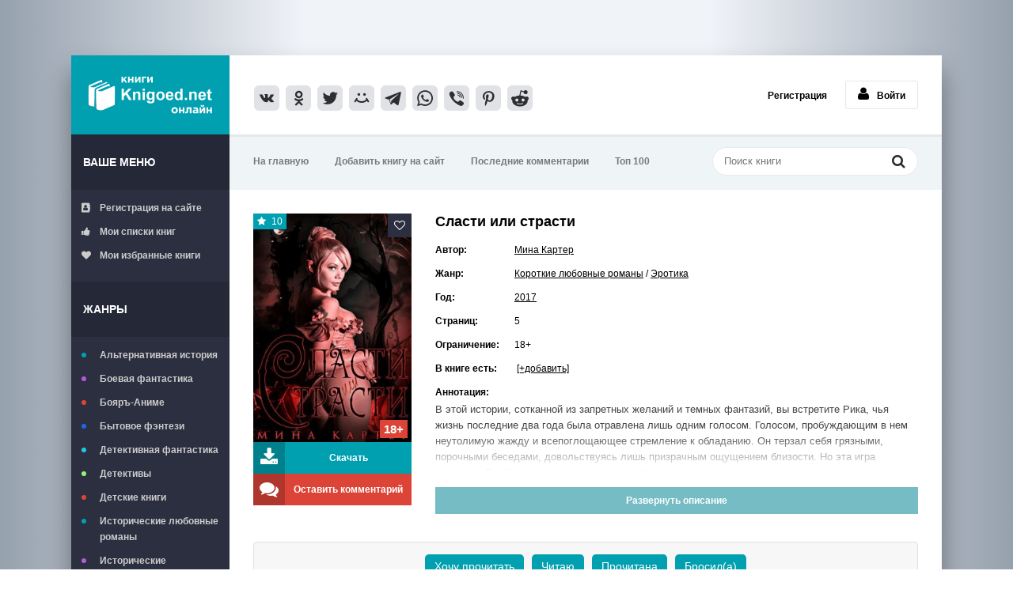

--- FILE ---
content_type: text/html; charset=utf-8
request_url: https://knigoed.net/42865-slasti-ili-strasti.html
body_size: 9137
content:
<!DOCTYPE html>
<html lang="ru">
<head>
	<meta charset="utf-8">
<title>Сласти или страсти - Мина Картер скачать книгу в fb2, epub, pdf, txt, читать онлайн</title>
<meta name="description" content="Рик так долго ждал встречи с той, чей голос заставлял его изнывать от жажды и потребности обладать ее телом. Целых два года он мучил себя грязными и порочными телефонными разговорами">
<meta name="keywords" content="">
<meta property="og:site_name" content="Читать книги онлайн бесплатно – полные версии в fb2 без регистрации knigoed.net">
<meta property="og:type" content="article">
<meta property="og:title" content="Сласти или страсти">
<meta property="og:url" content="https://knigoed.net/42865-slasti-ili-strasti.html">
<meta property="og:image" content="https://knigoed.net/uploads/posts/2024-05/thumbs/1716625179_slasti_ili_strasti_-_mina_kartier.jpg">
<link rel="search" type="application/opensearchdescription+xml" href="https://knigoed.net/engine/opensearch.php" title="Читать книги онлайн бесплатно – полные версии в fb2 без регистрации knigoed.net">
<link rel="canonical" href="https://knigoed.net/42865-slasti-ili-strasti.html">
	 <meta name="viewport" content="width=device-width, initial-scale=1.0" />
	  <link rel="shortcut icon" href="/favicon.ico" type="image/x-icon" />
	  <link href="/templates/knigoed/style/styles.css?v=39" type="text/css" rel="stylesheet" />
	  <link href="/templates/knigoed/style/styles-new.css?v=1" type="text/css" rel="stylesheet" />
	  <link href="/templates/knigoed/style/engine.css" type="text/css" rel="stylesheet" />
	  <!--[if lt IE 9]><script src="//html5shiv.googlecode.com/svn/trunk/html5.js"></script><![endif]-->
	  <script async src="https://yandex.ru/ads/system/header-bidding.js"></script>
<script>window.yaContextCb = window.yaContextCb || [] </script>
<script async src="https://yandex.ru/ads/system/context.js"></script>
</head>

<body>
<script type="text/javascript">
  (
    () => {
      const script = document.createElement("script");
      script.src = "https://cdn1.moe.video/p/cr.js";
      script.onload = () => {
        addContentRoll({
          width: '100%',
          placement: 10359,
          promo: true,
          advertCount: 0,
          slot: 'sticky',
          sound: 'onclick',
          reloadAfterClose: 10,
          deviceMode: 'all',
          style: { fly: { zindex: 100} },
          fly: {
              mode: 'stick',
              animation: 'fly',
              width: 445,
              closeSecOffset: 15,
              position: 'bottom-right',
              indent:{
                  left: 0,
                  right: 0,
                  top: 0,
                  bottom: 0,
              },
              positionMobile: 'bottom',
          },
        });
      };
      document.body.append(script);
    }
  )()
</script>
<div class="wrap">

	<div class="block center">

		<header class="header clearfix">
			<a href="/" class="logotype" title="На главную">Книгоед - электронная библиотека</a>
			<!--noindex--><div class="yx-share">
			<script async src="https://usocial.pro/usocial/usocial.js?uid=71cd948523f32865&v=6.1.5" data-script="usocial" charset="utf-8"></script>
<div class="uSocial-Share" data-pid="f5f6365fb2cba467866a8dd34b547987" data-type="share" data-options="round-rect,style3,default,absolute,horizontal,size32,eachCounter0,counter0,nomobile,mobile_position_right" data-social="vk,ok,twi,mail,telegram,wa,vi,pinterest,reddit"></div>
</div><!--/noindex-->
			<!--noindex-->


		<ul class="h-login">
			<li><a href="/?do=register">Регистрация</a></li>
			<li><a href="#" class="l-show icon-l"><span class="fa fa-user"></span>Войти</a></li>
		</ul>
		<div class="l-over"></div>
			<div class="l-box">
			<div class="sect-title">Авторизация:</div>
			<br/>
				<form method="post">
					<input type="text" name="login_name" id="login_name" placeholder="Логин"/>
					<input type="password" name="login_password" id="login_password" placeholder="Пароль" />
					<div class="l-btm clearfix">
						
							
							
							
						
						<b><a href="/?do=register">Регистрация</a></b>&nbsp;&nbsp;&nbsp;
						<a href="/index.php?do=lostpassword">Забыли пароль?</a>
						<button onclick="submit();" type="submit" title="Вход">Войти</button>
					</div>
					<input name="login" type="hidden" id="login" value="submit" />
				</form>
			</div>

<!--/noindex-->
		</header>

		<!-- END HEADER -->

		<div class="cols fx-row">

			<aside class="side">

				<div class="side-box to-mob">
					<div class="side-bt">Ваше меню</div>
					<ul class="side-bc side-folders">
					<li><a href="https://knigoed.net/?do=register"><span class="fa fa-address-book"></span>Регистрация на сайте</a></li>
					<li><a href="/mylists/"><span class="fa fa-thumbs-up"></span>Мои списки книг</a></li>
					<li><a href="/favorites/"><span class="fa fa-heart"></span>Мои избранные книги</a></li>
					</ul>


				</div>

				<nav class="side-box to-mob">
					<div class="side-bt">Жанры</div>
					<ul class="side-bc side-nav">
						<li class="default"><a href="/alternative-history/">Альтернативная история</a></li>
						<li class="violet"><a href="/battle-fantasy/">Боевая фантастика</a></li>
						<li class="red"><a href="/boyar-anime/">Бояръ-Аниме</a></li>
						<li class="blue"><a href="/bytovoe-fentezi/">Бытовое фэнтези</a></li>
						<li class="blue1"><a href="/detective-fiction/">Детективная фантастика</a></li>
						<li class="green"><a href="/detectives-and-thrillers/">Детективы</a></li>
                        <li class="red"><a href="/childrens-books/">Детские книги</a></li>
						<li class="default"><a href="/historical-romance-books/">Исторические любовные романы</a></li>
						<li class="violet"><a href="/historical-adventures/">Исторические приключения</a></li>
						<li class="blue"><a href="/short-love-stories/">Короткие любовные романы</a></li>
						<li class="blue1"><a href="/space-fiction-books/">Космическая фантастика</a></li>
						<li class="green"><a href="/litrpg/">ЛитРПГ</a></li>
						<li class="red"><a href="/love-fiction/">Любовная фантастика</a></li>
						<li class="default"><a href="/science-fiction/">Научная фантастика</a></li>
						<li class="violet"><a href="/popadancy/">Попаданцы</a></li>
						<li class="blue"><a href="/modern-romance-books/">Современные любовные романы</a></li>
						<li class="blue1"><a href="/prose/">Проза</a></li>
						<li class="green"><a href="/horror-and-mysticism/">Ужасы и мистика</a></li>
						<li class="red"><a href="/fantasy/">Фэнтези</a></li>
						<li class="default"><a href="/erotica/">Эротика</a></li>
						<li class="violet"><a href="/humorous-fiction/">Юмористическая фантастика</a></li>
                        <li class="blue"><a href="/avtobiografiya/">Автобиография</a></li>
                        <li class="green"><a href="/psihologiya/">Психология</a></li>
                        <li class="red"><a href="/ezoterika/">Эзотерика</a></li>
                        <li class="default"><a href="/trillery/">Триллеры</a></li>
                        <li class="violet"><a href="/authors/">Авторы</a></li>


					</ul>
				</nav>



			</aside>

			<!-- END SIDE -->

			<div class="cont">

				<div class="topline fx-row fx-middle">
					<ul class="tl-menu clearfix to-mob">
						<li><a href="/">На главную</a></li>
						<li><a href="/index.php?do=feedback">Добавить книгу на сайт</a></li>
						<li><a href="/index.php?do=lastcomments">Последние комментарии</a></li>
						<li><a href="/top-100-knig-na-sayte.html">Топ 100</a></li>

					</ul>
					<div class="btn-menu"><span class="fa fa-bars"></span></div>
					<div class="search-box">
						<form id="quicksearch" method="post">
							<input type="hidden" name="do" value="search" />
							<input type="hidden" name="subaction" value="search" />
							<div class="search-field">
								<input id="story" name="story" placeholder="Поиск книги" type="text" />
								<button type="submit" title="Найти"><span class="fa fa-search"></span></button>
							</div>
						</form>
					</div>
				</div>
				<!-- Yandex.RTB R-A-14884172-2 -->
<div id="yandex_rtb_R-A-14884172-2"></div>
<script>
window.yaContextCb.push(() => {
    Ya.Context.AdvManager.render({
        "blockId": "R-A-14884172-2",
        "renderTo": "yandex_rtb_R-A-14884172-2"
    })
})
</script>
				<!-- END TOPLINE -->

				<main class="main">
					
				    

                    
					
					

					
                    <div class="clearfix">
                        
                        <div id='dle-content'><article class="full ignore-select">
	
		<div class="fcols clearfix">
			<div class="fleft">
				<div class="fposter img-wide">
					<img src="/uploads/posts/2024-05/thumbs/1716625179_slasti_ili_strasti_-_mina_kartier.jpg" alt="Сласти или страсти" />
					<div class="th-rate" id="th-rate"></div>
					<noindex><div class="th-qual">18+</div></noindex>
					<div class="ffav">
					<div class="k-fav need-reg" title="Добавить в закладки"><span class="fa fa-heart-o"></span></div>
					
					</div>
				</div>
				<div class="fbtns clearfix icon-l">
					<div class="to-view"><span class="fa fa-download"></span>Скачать </div>
					<div class="to-comments"><span class="fa fa-comments"></span> Оставить комментарий</div>
				</div>
			</div>
			
			<div class="fright">
				<div class="fheader" id="fheader">
				
					<h1>Сласти или страсти</h1>
			
				</div>
				<div class="readmore">
				<ul class="finfo" id="finfo">
					<li class="vis"><span>Автор:</span> <a href="https://knigoed.net/xfsearch/author/mina-karter/">Мина Картер</a> </li>
					<li class="vis"><span>Жанр:</span> <a href="https://knigoed.net/short-love-stories/">Короткие любовные романы</a> / <a href="https://knigoed.net/erotica/">Эротика</a> </li>
					<li class="vis"><span>Год:</span> <a href="https://knigoed.net/xfsearch/year/2017/">2017</a> </li>
					<li><span>Страниц:</span> 5</li>
					
					<noindex><li><span>Ограничение:</span> 18+ </li></noindex>
					<noindex><li><span>В книге есть:</span>  &nbsp;<a href="javascript:AddComplaint('42865', 'news')">[+добавить]</a></li></noindex>
					<li><span>Аннотация:</span></li>
				</ul>

                                      
				
				<div class="fdesc full-text clearfix" id="fdesc">
				В этой истории, сотканной из запретных желаний и темных фантазий, вы встретите Рика, чья жизнь последние два года была отравлена лишь одним голосом. Голосом, пробуждающим в нем неутолимую жажду и всепоглощающее стремление к обладанию. Он терзал себя грязными, порочными беседами, довольствуясь лишь призрачным ощущением близости. Но эта игра окончена. Рик больше не намерен ждать.

Наступает Хэллоуин, ночь, когда границы стираются, а маски падают. На роскошной вечеринке, среди причудливых костюмов и пьянящего веселья, Рик намерен воплотить свою давнюю мечту в реальность. Он жаждет ощутить в своих руках мягкость и податливость тела, которое так долго будоражило его воображение. Он не позволит ей ускользнуть, не позволит ей принадлежать кому-либо еще. Она станет его, и только его.

Но в этой ночи, полной соблазнов и опасностей, их ждет не только физическое влечение. В вихре страстей и интриг им предстоит сделать выбор: отдадутся ли они мимолетным сладостям, или же погрузятся в пучину всепоглощающей страсти, способной изменить их жизни навсегда? 

Этот роман – дерзкое и откровенное исследование темных сторон человеческой природы, где желания правят бал, а границы дозволенного размыты. Приготовьтесь к ночи, полной искушений, где каждый шаг может стать последним, а каждое прикосновение – роковым.

				</div>


				</div>
			</div>
			
		</div>
		
		<!-- END FCOLS -->

		<div class="ftabs tabs-box">
                   
                    </div>

		
		
		<div class="ftabs tabs-box">
		<div align="center"><ul class="mylists-switch" data-id="42865"></ul>
		<!--noindex-->
            
<div id="instreamroll"></div>
<script type="text/javascript">
  (
    () => {
      const script = document.createElement("script");
      script.src = "https://cdn1.moe.video/p/ir.js";
      script.onload = () => {
        addInstreamRoll({
	element: '#instreamroll',
	tagInstream: 137,
	width: '100%',
	placement: 12095,
	promo: true,
	slot: 'page',
	sound: 'onclick',
	deviceMode: 'all',
	background: 'none',
	fly:{
		mode: 'off',
            },
        });
      };
      document.body.append(script);
    }
  )()
</script>

 <br/>
<div style="height: 250px;display: flex;justify-content:center">

<div id="bannertop"></div>
<script type="text/javascript">
  (
    () => {
      const script = document.createElement("script");
      script.src = "https://cdn1.moe.video/p/b.js";
      script.onload = () => {
        addBanner({
	element: '#bannertop',
	placement: 10359,
	width: '300px',
	height: '250px',
	advertCount: 10,
        });
      };
      document.body.append(script);
    }
  )()
</script>


<div id="bannertop2"></div>
<script type="text/javascript">
  (
    () => {
      const script = document.createElement("script");
      script.src = "https://cdn1.moe.video/p/b.js";
      script.onload = () => {
        addBanner({
	element: '#bannertop2',
	placement: 10359,
	width: '300px',
	height: '250px',
	advertCount: 10,
        });
      };
      document.body.append(script);
    }
  )()
</script>

</div>
<br/>

            <!--/noindex-->
		</div>
		
			<div class="tabs-sel"><span class="current">Скачать или читать онлайн</span>
			
			</div>
			
			<div align="center" class="fplayer book-box tabs-b">
			<br/>
			
			
			<div class="frate icon-l" id="frate-42865">
			
				<div class="rate-plus" id="pluss-42865" onclick="doRateLD('plus', '42865');"><div><span class="fa fa-thumbs-up"></span>Понравилась</div> </div>
				<div class="rate-minus" id="minuss-42865" onclick="doRateLD('minus', '42865');"><div><span class="fa fa-thumbs-down"></span>Не понравилась</div> </div>
			
				<div class="rate-data"><span id="ratig-layer-42865" class="ignore-select"><span class="ratingtypeplusminus ignore-select ratingplus" >+4</span></span><span id="vote-num-id-42865">4</span></div>
			</div>
			<br/>
			
			
			
			
			
			<center></center>
			
			<a href="https://knigoed.net/books/Slasti_ili_strasti_-_Mina_Kartier.fb2.zip" rel="nofollow" onclick="yaCounter51764489.reachGoal('fb2d'); return true;"><img src="/templates/knigoed/images/fb2.png" alt="Скачать книгу в Fb2 формате" ></a>&nbsp;&nbsp;
			<a href="https://knigoed.net/books/Slasti_ili_strasti_-_Mina_Kartier.epub.zip" rel="nofollow" onclick="yaCounter51764489.reachGoal('epubd'); return true;"><img src="/templates/knigoed/images/epub.png" alt="Скачать книгу в ePub формате"></a>&nbsp;&nbsp;
			<a href="https://knigoed.net/books/Slasti_ili_strasti_-_Mina_Kartier.pdf.zip" rel="nofollow" onclick="yaCounter51764489.reachGoal('txtd'); return true;"><img src="/templates/knigoed/images/pdf.png" alt="Скачать книгу в PDF формате"></a>&nbsp;&nbsp;
			<a href="https://knigoed.net/books/Slasti_ili_strasti_-_Mina_Kartier.txt.zip" rel="nofollow" onclick="yaCounter51764489.reachGoal('pdfd'); return true;"><img src="/templates/knigoed/images/txt.png" alt="Скачать книгу в txt формате"></a>
			
			
			
			
			
			<p class="reader_btn_wrapper"><button class="reader_btn" onclick="location.href='/reader/42865/'">Читать онлайн</button></p>
			
			<br/><br/>
			
			<script src="https://yastatic.net/share2/share.js" async></script>
<div class="ya-share2" data-shape="normal" data-services="vkontakte,odnoklassniki,telegram,twitter,viber,whatsapp,pinterest"></div>
			</div>
			
			
			
		</div>
		
		 <div class="sub-text fx-row fx-middle">
			
			
			
		</div>   		
		<div id="yak1" class="yak1">
		<div class="sect-title">Отзывы и комментарии:</div>
			<div class="sect-comms fx-row">
		
			<div class="full-comms" id="full-comms">
				
<div id="dle-ajax-comments"></div>

				<!--dlenavigationcomments-->
			</div>
			<div class="add-comms no-comms">
				<form  method="post" name="dle-comments-form" id="dle-comments-form" ><!--noindex-->
<div class="add-comm-form clearfix" id="add-comm-form">
		
		
		<div class="ac-inputs fx-row">
			<input type="text" maxlength="35" name="name" id="name" placeholder="Ваше имя" />
			<!-- <input type="text" maxlength="35" name="mail" id="mail" placeholder="Ваш e-mail (необязательно)" /> -->
		</div>
		
			
		<div class="ac-textarea"><script>
	var text_upload = "Загрузка файлов и изображений на сервер";
</script>
<div class="wseditor"><textarea id="comments" name="comments" rows="10" cols="50" class="ajaxwysiwygeditor"></textarea></div></div>
			

			<div class="ac-protect">
				
				
				
			</div>


	<div class="ac-submit clearfix">
		<div class="ac-av img-box" id="ac-av"></div>
		<button name="submit" type="submit">Отправить</button>
	</div>
	<br/>
</div>
<!--/noindex-->
		<input type="hidden" name="subaction" value="addcomment">
		<input type="hidden" name="post_id" id="post_id" value="42865"><input type="hidden" name="user_hash" value="c03de96e58113ca65d12b3b7c2d518c1797cde4a"></form>
			</div>
		</div></div>
		
		<div class="sect-header fx-row fx-middle">
			<div class="sect-title">Вам могут понравиться и эти книги:</div>
		</div>
		<div class="floats clearfix">
			<div class="thumb">
	<div class="th-in">
		<a class="th-img img-resp-v with-mask" href="https://knigoed.net/41497-popadanie-neuklyuzhey-v-akademiyu-magii.html">
			<img data-src="/uploads/posts/2024-03/1710330621_popadaniie_nieukliuzhiei_v_akadiemiiu_maghii_-_asia_amurr.jpg" alt="Попадание неуклюжей в академию магии" />
			<div class="th-mask fx-col fx-center fx-middle">
				<span class="fa fa-align-center"></span>
			</div>
			
		</a>
		<div class="th-desc">
			<a class="th-title nowrap" href="https://knigoed.net/41497-popadanie-neuklyuzhey-v-akademiyu-magii.html">Попадание неуклюжей в академию магии</a>
			
		</div>
		<div class="th-inf"><span class="fa fa-info"></span></div>
	</div>
</div><div class="thumb">
	<div class="th-in">
		<a class="th-img img-resp-v with-mask" href="https://knigoed.net/35457-kusat-led.html">
			<img data-src="/uploads/posts/2023-04/1680871209_kusat_lied_-_l__a__kotton.jpg" alt="Кусать лед" />
			<div class="th-mask fx-col fx-center fx-middle">
				<span class="fa fa-align-center"></span>
			</div>
			
		</a>
		<div class="th-desc">
			<a class="th-title nowrap" href="https://knigoed.net/35457-kusat-led.html">Кусать лед</a>
			
		</div>
		<div class="th-inf"><span class="fa fa-info"></span></div>
	</div>
</div><div class="thumb">
	<div class="th-in">
		<a class="th-img img-resp-v with-mask" href="https://knigoed.net/20482-podonok-v-moey-posteli-kniga-2.html">
			<img data-src="/uploads/posts/2021-02/thumbs/1613227863_podonok_v_moiei_postieli__knigha_2_-_rei_linn_bleis.jpg" alt="Подонок в моей постели. Книга 2" />
			<div class="th-mask fx-col fx-center fx-middle">
				<span class="fa fa-align-center"></span>
			</div>
			
		</a>
		<div class="th-desc">
			<a class="th-title nowrap" href="https://knigoed.net/20482-podonok-v-moey-posteli-kniga-2.html">Подонок в моей постели. Книга 2</a>
			
		</div>
		<div class="th-inf"><span class="fa fa-info"></span></div>
	</div>
</div><div class="thumb">
	<div class="th-in">
		<a class="th-img img-resp-v with-mask" href="https://knigoed.net/19224-zalozhnica-temnogo-maga.html">
			<img data-src="/uploads/posts/2020-12/thumbs/1607788026_zalozhnitsa_tiomnogho_magha_-_galina_gorienko.jpg" alt="Заложница тёмного мага" />
			<div class="th-mask fx-col fx-center fx-middle">
				<span class="fa fa-align-center"></span>
			</div>
			
		</a>
		<div class="th-desc">
			<a class="th-title nowrap" href="https://knigoed.net/19224-zalozhnica-temnogo-maga.html">Заложница тёмного мага</a>
			
		</div>
		<div class="th-inf"><span class="fa fa-info"></span></div>
	</div>
</div><div class="thumb">
	<div class="th-in">
		<a class="th-img img-resp-v with-mask" href="https://knigoed.net/18417-72-chasa.html">
			<img data-src="/uploads/posts/2020-11/thumbs/1604251232_72_chasa_-_biella_dzhuel.jpg" alt="72 часа" />
			<div class="th-mask fx-col fx-center fx-middle">
				<span class="fa fa-align-center"></span>
			</div>
			
		</a>
		<div class="th-desc">
			<a class="th-title nowrap" href="https://knigoed.net/18417-72-chasa.html">72 часа</a>
			
		</div>
		<div class="th-inf"><span class="fa fa-info"></span></div>
	</div>
</div><div class="thumb">
	<div class="th-in">
		<a class="th-img img-resp-v with-mask" href="https://knigoed.net/5622-nashih-40-dney.html">
			<img data-src="/uploads/posts/2019-04/thumbs/1556260239_nashikh_40_dniei_-_aghnies_viernar.jpg" alt="Наших 40 дней" />
			<div class="th-mask fx-col fx-center fx-middle">
				<span class="fa fa-align-center"></span>
			</div>
			
		</a>
		<div class="th-desc">
			<a class="th-title nowrap" href="https://knigoed.net/5622-nashih-40-dney.html">Наших 40 дней</a>
			
		</div>
		<div class="th-inf"><span class="fa fa-info"></span></div>
	</div>
</div>
		</div>
		
</article></div>
                    </div>
				</main>
				<!-- END MAIN -->
				<!-- Yandex.RTB R-A-14884172-4 -->
<div id="yandex_rtb_R-A-14884172-4"></div>
<script>
window.yaContextCb.push(() => {
    Ya.Context.AdvManager.render({
        "blockId": "R-A-14884172-4",
        "renderTo": "yandex_rtb_R-A-14884172-4"
    })
})
</script>
			</div>
			<!-- END CONT -->
		</div>
		<!-- END COLS -->
		


		<!--noindex--><footer class="footer clearfix">
		<div class="ft-text">
				<div class="ft-menu"> Обратная связь: info@knigoed.net / <a href="/chem-chitat.html">Чем читать книги</a></div>
				<div class="ft-copyr">Книгоед - тот, кто много читает, любит читать книги</div>
			</div>

		</footer><!--/noindex-->

		<!-- END FOOTER -->

	</div>

	<!-- END BLOCK -->

</div>

<!-- END WRAP -->

<link href="/engine/classes/min/index.php?charset=utf-8&amp;f=engine/editor/jscripts/froala/fonts/font-awesome.css,engine/editor/jscripts/froala/css/editor.css,engine/editor/css/default.css&amp;v=23" rel="stylesheet" type="text/css">
<script src="/engine/classes/min/index.php?charset=utf-8&amp;g=general&amp;v=23"></script>
<script src="/engine/classes/min/index.php?charset=utf-8&amp;f=engine/classes/js/jqueryui.js,engine/classes/js/dle_js.js,engine/skins/codemirror/js/code.js,engine/editor/jscripts/froala/editor.js,engine/editor/jscripts/froala/languages/ru.js&amp;v=23" defer></script>
<script src="/templates/knigoed/js/libs.js"></script>
<script src="/templates/knigoed/js/lazyload.js"></script>
<script>
<!--
var dle_root       = '/';
var dle_admin      = '';
var dle_login_hash = 'c03de96e58113ca65d12b3b7c2d518c1797cde4a';
var dle_group      = 5;
var dle_skin       = 'knigoed';
var dle_wysiwyg    = '1';
var quick_wysiwyg  = '1';
var dle_act_lang   = ["Да", "Нет", "Ввод", "Отмена", "Сохранить", "Удалить", "Загрузка. Пожалуйста, подождите..."];
var menu_short     = 'Быстрое редактирование';
var menu_full      = 'Полное редактирование';
var menu_profile   = 'Просмотр профиля';
var menu_send      = 'Отправить сообщение';
var menu_uedit     = 'Админцентр';
var dle_info       = 'Информация';
var dle_confirm    = 'Подтверждение';
var dle_prompt     = 'Ввод информации';
var dle_req_field  = 'Кликните на свой комментарий и введите имя или логин (над формой комментария).';
var dle_del_agree  = 'Вы действительно хотите удалить? Данное действие невозможно будет отменить';
var dle_spam_agree = 'Вы действительно хотите отметить пользователя как спамера? Это приведёт к удалению всех его комментариев';
var dle_complaint  = 'Ключевые слова книги (например: эльфы, драконы...):';
var dle_big_text   = 'Выделен слишком большой участок текста.';
var dle_orfo_title = 'Укажите комментарий для администрации к найденной ошибке на странице';
var dle_p_send     = 'Отправить';
var dle_p_send_ok  = 'Уведомление успешно отправлено.';
var dle_save_ok    = 'Изменения успешно сохранены. Обновить страницу?';
var dle_reply_title= 'Ответ на комментарий';
var dle_tree_comm  = '0';
var dle_del_news   = 'Удалить статью';
var dle_sub_agree  = 'Вы действительно хотите подписаться на комментарии к данной книге?';
var allow_dle_delete_news   = false;

jQuery(function($){
	
      $('#comments').froalaEditor({
        dle_root: dle_root,
        dle_upload_area : "comments",
        dle_upload_user : "",
        dle_upload_news : "0",
        width: '100%',
        height: '220',
        language: 'ru',

		htmlAllowedTags: ['div', 'span', 'p', 'br', 'strong', 'em', 'ul', 'li', 'ol', 'b', 'u', 'i', 's', 'img'],
		htmlAllowedAttrs: ['class', 'alt', 'src', 'style', 'target'],
		pastePlain: true,
        imagePaste: false,
        
		videoInsertButtons: ['videoBack', '|', 'videoByURL'],
		
        toolbarButtonsXS: ['bold', 'italic', 'underline', 'strikeThrough', '|', 'align', 'formatOL', 'formatUL', '|',  'emoticons', '|', 'dlehide', 'dlequote', 'dlespoiler'],

        toolbarButtonsSM: ['bold', 'italic', 'underline', 'strikeThrough', '|', 'align', 'formatOL', 'formatUL', '|',  'emoticons', '|', 'dlehide', 'dlequote', 'dlespoiler'],

        toolbarButtonsMD: ['bold', 'italic', 'underline', 'strikeThrough', '|', 'align', 'formatOL', 'formatUL', '|',  'emoticons', '|', 'dlehide', 'dlequote', 'dlespoiler'],

        toolbarButtons: ['bold', 'italic', 'underline', 'strikeThrough', '|', 'align', 'formatOL', 'formatUL', '|',  'emoticons', '|', 'dlehide', 'dlequote', 'dlespoiler']

      }).on('froalaEditor.image.inserted froalaEditor.image.replaced', function (e, editor, $img, response) {

			if( response ) {
			
			    response = JSON.parse(response);
			  
			    $img.removeAttr("data-returnbox").removeAttr("data-success").removeAttr("data-xfvalue").removeAttr("data-flink");

				if(response.flink) {
				  if($img.parent().hasClass("highslide")) {
		
					$img.parent().attr('href', response.flink);
		
				  } else {
		
					$img.wrap( '<a href="'+response.flink+'" class="highslide"></a>' );
					
				  }
				}
			  
			}
			
		});

$('#dle-comments-form').submit(function() {
	doAddComments();
	return false;
});
});
//-->
</script>
<script type="text/javascript" src="/engine/classes/js/mylists.js"></script><script type="text/javascript">$(document).ready(function(e) { MyLists = new MyLists(false, '{"_1_":["\u0425\u043e\u0447\u0443 \u043f\u0440\u043e\u0447\u0438\u0442\u0430\u0442\u044c","wanttoread"],"_2_":["\u0427\u0438\u0442\u0430\u044e","reading"],"_3_":["\u041f\u0440\u043e\u0447\u0438\u0442\u0430\u043d\u0430","already-read"],"_4_":["\u0411\u0440\u043e\u0441\u0438\u043b(\u0430)","throw"]}'); });</script>

<!-- Yandex.Metrika counter -->
<script type="text/javascript" >
   (function(m,e,t,r,i,k,a){m[i]=m[i]||function(){(m[i].a=m[i].a||[]).push(arguments)};
   m[i].l=1*new Date();
   for (var j = 0; j < document.scripts.length; j++) {if (document.scripts[j].src === r) { return; }}
   k=e.createElement(t),a=e.getElementsByTagName(t)[0],k.async=1,k.src=r,a.parentNode.insertBefore(k,a)})
   (window, document, "script", "https://mc.webvisor.org/metrika/tag_ww.js", "ym");

   ym(51764489, "init", {
        clickmap:true,
        trackLinks:true,
        accurateTrackBounce:true,
        webvisor:true
   });
</script>
<!-- /Yandex.Metrika counter -->


<script>

	let images = document.querySelectorAll("img");
	lazyload(images);

</script>
</body>
</html>


--- FILE ---
content_type: text/css
request_url: https://knigoed.net/templates/knigoed/style/styles.css?v=39
body_size: 8681
content:
/* Datalife Engine template by: redissx (ICQ: 275116000, E-mail: redissx@gmail.com, Website: webrambo.ru )  */

/* SET BASE
----------------------------------------------- */
* {background: transparent;margin:0;padding:0;outline:none;border: 0;-webkit-box-sizing: border-box;-moz-box-sizing: border-box;box-sizing: border-box;}
ol, ul {list-style:none;}
blockquote, q {quotes:none;}
table {border-collapse:collapse;border-spacing:0;}
input, select {vertical-align:middle;}
article, aside, figure, figure img, hgroup, footer, header, nav, section, main {display: block;}
body {font: 12px Arial, Helvetica, sans-serif; line-height:normal; padding:0; margin:0;        
color: #000; background:#111 url(../images/bg2.png); height:100%; width:100%; font-weight:normal; 
background: linear-gradient(to right, rgba(150,161,174,100) 0%, rgba(240,243,248,100) 30%, rgba(240,243,248,100) 70%, rgba(150,161,174,100));}
img {max-width:100%;}
.clr {clear: both;}
.clearfix:after {content: ""; display: table; clear: both;}
a {color: #000; text-decoration: none;}
a:hover, a:focus {color:#000; text-decoration: none;}
h1, h2, h3, h4, h5 {font-weight:400; font-size:18px;}

.form-wrap {}
.sub-title h1 {margin-bottom:15px; font-size:18px; font-weight:700;}
.pm-page, .search-page, .static-page, .tags-page, .form-wrap {}
.author_title {padding: 15px;}


/*--- SET ---*/
.button, .pagi-load a, .up-second li a, .usp-edit a, .qq-upload-button, button:not(.color-btn):not([class*=fr]), 
html input[type="button"], input[type="reset"], input[type="submit"], .meta-fav a, .usp-btn a {
padding:0 20px; display:inline-block; height:40px; line-height:40px; border-radius:11px; cursor:pointer; 
background-color:#00a0b0; color:#fff; text-align:center; font-weight:bold;}
button::-moz-focus-inner, input::-moz-focus-inner {border:0; padding:0;}
button[disabled], input[disabled] {cursor:default;}
.button:hover, .up-second li a:hover, .usp-edit a:hover, .qq-upload-button:hover, .pagi-load a:hover, .usp-btn a:hover,
button:not(.color-btn):hover, html input[type="button"]:hover, input[type="reset"]:hover, input[type="submit"]:hover, .meta-fav a:hover 
{background-color:#0ac0d2; color:#fff;}
button:active, html input[type="button"]:active, input[type="reset"]:active, input[type="submit"]:active 
{box-shadow: inset 0 1px 4px 0 rgba(0,0,0,0.1);}
input[type="submit"].bbcodes, input[type="button"].bbcodes, input.bbcodes, .ui-button 
{font-size: 12px !important; height: 30px !important; line-height:30px !important; padding: 0px 10px; border-radius:3px;}

input[type="text"], input[type="password"] {display:block; width:100%; height:40px; line-height:40px; padding:0 15px;
color:#000000; background-color:#f8f8f8; border-radius:4px; -webkit-appearance: none; 
box-shadow:0 0 0 1px #EDEDED,inset 1px 1px 3px 0 rgba(0,0,0,0.1);}
input[type="text"]:focus {}

input:focus::-webkit-input-placeholder {color: transparent}
input:focus::-moz-placeholder {color: transparent}
input:focus:-moz-placeholder {color: transparent}
input:focus:-ms-input-placeholder {color: transparent} 

select {height:40px; border:1px solid #e3e3e3; background-color:#FFF;}
textarea {display:block; width:100%; padding:10px; border:1px solid #e3e3e3; background-color:#F8F8F8; 
border-radius:0; overflow:auto; vertical-align:top; resize:vertical; 
box-shadow:0 0 0 1px #EDEDED,inset 1px 1px 3px 0 rgba(0,0,0,0.1);}

.img-box, .img-wide, .img-resp-h, .img-resp-v, .img-resp-sq {overflow:hidden; position:relative; background-color:#000;}
.img-resp-h {padding-top:60%;}
.img-resp-v {padding-top:133%;}
.img-resp-sq {padding-top:100%;}
.img-box img, .img-resp-h img, .img-resp-v img, .img-resp-sq img {width:100%; min-height:100%; display:block;}
.img-resp-h img, .img-resp-v img, .img-resp-sq img {position:absolute; left:0; top:0;}
.img-wide img {width:100%; display:block;}
.img-square img {width:150%; max-width:150%; margin-left:-25%;}
.nowrap {white-space:nowrap; overflow:hidden; text-overflow:ellipsis;}
button, input, .select, .btn-filt, .l-show, .btn-more, .ser, .to-view, .to-comments, .rate-plus, .rate-minus {transition: all .3s;}
.button, .th-mask, a {transition: color .3s, background-color .3s, opacity .3s;}
.ps-link {cursor:pointer;}
.icon-l .fa {margin-right:10px;}
.icon-r .fa {margin-left:10px;}

.fx-row {display:-ms-flexbox;display:-webkit-flex;display:flex;-ms-flex-wrap:wrap;-webkit-flex-wrap:wrap;flex-wrap:wrap;
-ms-flex-pack:justify;-webkit-justify-content:space-between;justify-content:space-between;}
.fx-center{-ms-flex-pack:center;-webkit-justify-content:center;justify-content:center}
.fx-between{-ms-flex-pack:justify;-webkit-justify-content:space-between;justify-content:space-between}
.fx-stretch{-ms-flex-align:stretch;-webkit-align-items:stretch;align-items:stretch}
.fx-top{-ms-flex-align:start;-webkit-align-items:flex-start;align-items:flex-start}
.fx-middle{-ms-flex-align:center;-webkit-align-items:center;align-items:center}
.fx-bottom{-ms-flex-align:end;-webkit-align-items:flex-end;align-items:flex-end}
.fx-col{display:-ms-flexbox;display:-webkit-flex;display:flex; 
-ms-flex-direction:column;-webkit-flex-direction:column;flex-direction:column}
.fx-wrap{-ms-flex-wrap:wrap;-webkit-flex-wrap:wrap;flex-wrap:wrap}


.th-title, .footer a, h1, h2, h3, .sect-title, .side-bt, .side-nav, .random-link, .side-folders, .tl-menu, 
.h-login, .l-box2, .group-name {font-weight:bold;}
.footer a, .site-desc a {color:#00a0b0;}


/* BASIC GRID
----------------------------------------------- */
.wrap {min-width:320px; overflow:hidden; padding-top:70px;}
.center {max-width:1100px; margin:0 auto; position:relative; z-index:20;}
.block {background-color:#FFF; box-shadow:0px 20px 30px 0px rgba(0,0,0,0.4);}
.header {height:100px; position:relative; z-index:20;}
.cols {}
.side {width:200px; background-color:#2c2f40; color:#ccc;}
.cont {width:calc(100% - 200px); width:-webkit-calc(100% - 200px);}
.main {padding:30px; min-height:600px;}
.topline {background-color:#eff4f7; height:70px; border-top:3px solid #e4e9ec; padding:10px 30px 15px 30px; white-space:nowrap;}
.footer {background-color:#252837; color:#CCC; padding:15px; border-top:3px solid #1d1d27;}

#gotop{position:fixed; width:40px; height:40px; line-height:36px; right:10px; bottom:10px; cursor:pointer; font-size:20px;
z-index:9998; display:none; opacity:0.7; background-color:#000; color:#FFF; border-radius:50%; text-align:center;}


/* HEADER, TOPLINE
----------------------------------------------- */
.logotype {display:block; float:left; height:100px; width:200px; text-indent:-8888px; overflow:hidden; 
background:#00a0b0 url(../images/logo.png) left center no-repeat; background-size:contain; margin-right:27px;}
.yx-share {float:left; height:24px; margin-top:34px;}
.h-login {float:right; padding:32px 30px 0 0; white-space:nowrap;}
.h-login li {line-height:36px; display:inline-block; vertical-align:middle; margin-left:20px;}
.h-login a:hover {color:#00a0b0;}

.l-over {width:100%; height:100%; background-color:rgba(0,0,0,0.5); 
position:fixed; left:0; top:0; z-index:887; display:none;}
.l-box {background-color:#fff; width:350px; height:230px; display:none; 
position:fixed; z-index:888; left:50%; top:50%; margin:-110px 0 0 -180px; padding:20px;}
.l-box input {background-color:#f2f2f2; margin-bottom:20px;}
.l-btm button {float:right;}
.l-soc {line-height:26px; height:26px; float:left; margin-top:7px;}
.l-soc a {display:inline-block; vertical-align:middle; width:26px; height:26px; overflow:hidden; border-radius:50%; margin-left:5px;}
.l-logged {float:right; white-space:nowrap; height:100px; line-height:40px; padding-top:30px; position:relative; z-index:888;}
.l-menu {position:absolute; right:0; top:100%; width:200px; background-color:#2c2f40; padding:10px 0; display:none;}
.l-menu a {display:block; padding:0 15px; color:#FFF; line-height:30px;}
.l-box2 {padding:0 55px 0 50px; position:relative; cursor:pointer; max-width:290px;} 
.l-ava {height:40px; width:40px; border-radius:50%; position:absolute; left:0; top:0;}
.l-box2:after {content:"\f107"; font-family:'FontAwesome'; height:40px; width:15px; position:absolute; right:30px; top:0;}
.l-box2:hover {color:#00a0b0;}
.l-menu a:hover {opacity:0.7;}

.tl-menu li {margin-right:30px; display:inline-block; vertical-align:middle;}
.tl-menu li:last-child {margin-right:0;}
.tl-menu a {opacity:0.5;}
.tl-menu a:hover {opacity:1;}

.search-box {width:260px;}
.search-field {width:100%; position:relative;}
.search-field input, .search-field input:focus {width:100%; padding:0 30px 0 15px; border-radius:18px;
background-color:#fff; color:#2a2a2a; height:36px; line-height:36px !important; box-shadow:inset 0 0 0 1px #e4e9ec;}
.search-box button {position:absolute; right:10px; top:0px; padding:0 !important; width:30px;
background:transparent !important; color:#2a2a2a !important;}
.search-box .fa {font-size:18px;}


/* FILTER
----------------------------------------------- */
.filter-wrap {display:none;}
.filter-box {margin:0 -30px 30px -30px; background-color:#eff4f7; padding:15px 30px 0 30px;}
.select {height:36px; line-height:36px; overflow:hidden; position:relative; display:inline-block; float:left;
color:#000; background-color:#fff; border-radius:3px; margin:0 15px 15px 0; box-shadow:inset 0 0 0 1px #e4e9ec;}
.select select {width:100%; padding:0 36px 0 52px; height:36px; line-height:36px; cursor:pointer; border:0; outline:none; 
appearance:none; -moz-appearance:none; -webkit-appearance:none; background-color:transparent;}
.select[data-capt]:before {content:attr(data-capt); position:absolute; left:10px; top:0; pointer-events:none; font-weight:bold; line-height:39px; height:39px;}
.select:after {content:"\f107"; font-family:'FontAwesome'; position:absolute; right:0; top:0; 
width:36px; height:36px; pointer-events:none; text-align:center; border-left:1px solid #e4e9ec;}
.select-year select {padding-left:40px;}
.select-country select {padding-left:60px;}
.select-sort select {padding-left:10px;}
.select option {padding:5px 10px;}
.filter-box input {float:right; padding:0 15px !important; border-radius:3px !important; 
height:36px !important; line-height:36px !important; margin-bottom:15px;}
.select:hover {box-shadow:inset 0 0 0 1px #888;}


/* SECT
----------------------------------------------- */
.sect-header {margin-bottom:30px;}
.sect-title {font-size:18px;}
.floats {/*margin:0 -15px; */border-bottom: 1px solid #e3e3e3;}
.btn-filt, .l-show, .btn-more {display:inline-block; padding:0 15px; border:1px solid #e4e9ec; border-radius:3px; 
cursor:pointer; height:36px; line-height:36px;}
.btn-filt .fa, .btn-more .fa, .l-show .fa {font-size:18px;}
.btn-filt:hover, .l-show:hover, .btn-more:hover {border:1px solid #888;}


/* THUMB
----------------------------------------------- */
.thumb {width:16.66%; float:left; padding:0 15px; position:relative;}
.th-img {display:block;}
.th-desc {height:70px; padding-top:10px; line-height:18px;}
.th-title {display:block; max-height:36px; overflow:hidden;}
.th-cat {opacity:0.5;}
.th-mask {position:absolute; left:0; top:0; width:100%; height:100%; text-align:center; padding:10px; 
background-color:rgba(0,0,0,0.5); opacity:0; z-index:5;}
.with-mask:hover .th-mask {opacity:1;}
.th-mask span.fa {width:50px; height:50px; border-radius:50%; text-align:center; line-height:50px; 
color:#FFFFFF; margin:0 auto; font-size:50px;}
.th-rate, .th-inf {display:inline-block; padding:3px 5px; background-color:#2c2f40;
position:absolute; top:0; left:0; color:#FFF; font-size:12px;}
.th-qual {display:inline-block; padding:3px 5px; background-color:#db4437; font-weight: bold;
position:absolute; top:0; left:0; color:#FFF; font-size:15px;}
.th-rate.high {background-color:#00a0b0;}
.th-rate.low {background-color:#db4437;}
.th-rate:before {content:"\f005"; margin-right:7px; font-family:'FontAwesome';}
.th-qual {bottom:5px; right:5px; left:auto; top:auto; text-transform:uppercase;}
.th-inf {left:auto; right:15px; z-index:10; width:20px; text-align:center; cursor:help;}

@media screen and (min-width: 1150px) {
.bigger {width:33.32%; float:right;} 
.bigger .img-resp-v {padding-top:376px;}
}

.th-active {z-index:100;}
.th-text {display:none; background-color:#fff; color:#000; cursor:auto; padding:15px; text-align:left; font-size:12px;
position:absolute; left:100%; top:0; width:360px; box-shadow:0 0 20px 0 rgba(0,0,0,0.2); border-radius:3px;}
.th-text:after {content:""; border:10px solid #fff; border-left-color:transparent; border-bottom-color:transparent; 
position:absolute; top:30px; right:100%;}
.pop-left .th-text:after {border:10px solid #fff; border-right-color:transparent; border-bottom-color:transparent; 
left:100%; right:auto;}
.pop-left .th-text {left:auto; right:100%;}
.th-text > .fa {font-size:50px; color:#CCC; display:block; text-align:center;}
.th-text .finfo {background-color:#f2f2f2; padding:15px; margin:15px -15px -15px -15px;}
.th-text li:not(.vis), .th-text img, .th-text .fsubtitle, #trailer-box {display:none;}
.th-text li {padding-bottom:0 !important;}
.th-text .fdesc {max-height:100px; overflow:hidden;}
.th-text h1 {font-size:14px; padding-top:1px;}
.th-trl .fa {font-size:18px; height:30px; line-height:30px; width:30px; text-align:center; background-color:rgba(0,0,0,0.2); 
position:absolute; left:0; top:0; display:none;}
.th-trl {cursor:pointer; height:26px; line-height:26px; font-weight:bold; position:relative;
background-color:#db4437; color:#fff; font-size:12px; text-align:center; border-radius:0 3px 0 3px; overflow:hidden; 
display:inline-block; padding:0 10px; position:absolute; right:0; top:0;}


/* SERIAL
----------------------------------------------- */
.group {margin-bottom:15px;}
.group-name {font-size:14px; border-bottom:3px solid #00a0b0; color:#fff;}
.group-name div {display:inline-block; background-color:#00a0b0; position:relative; height:36px; line-height:38px; padding-left:15px;}
.group-name div:after {content:""; border:18px solid #00a0b0; border-top-color:transparent; border-right-color:transparent; 
position:absolute; top:0; left:100%;}

.ser {position:relative; padding:10px 0; display:block; line-height:16px; border:1px solid #e4e9ec; border-top:0;}
.s-right {display:inline-block; background-color:#FFF; padding:0 15px; position:relative; 
z-index:10; float:right; color:#5c5c5c;}
.s-left {display:inline-block; padding:0 15px; max-width:calc(100% - 120px);  max-width:-webkit-calc(100% - 120px);
position:relative; z-index:10; float:left; background-color:#FFF;}
.ser2:before {content:""; width:100%; height:3px; position:absolute; left:0; top:23px; border-top:1px dashed #ccc;}
.s-left span:first-child {font-weight:bold;}
.s-left span + span {opacity:0.5; margin-left:10px;}
.ser:hover:before {border-color:#000;}
.ser:nth-child(2n+1), .ser:nth-child(2n+1) .s-left, .ser:nth-child(2n+1) .s-right {background-color:#eff4f7;}
.ser:hover {box-shadow:0 0 0 1px #888; z-index:10;}


/* SIDE
----------------------------------------------- */
.side-bc {padding:13px;}
.side-bt {padding:0 15px; font-size:14px; color:#FFF; background-color:#252837; text-transform:uppercase; height:70px; line-height:70px;}

.side-folders a {display:block; line-height:20px; margin-bottom:10px; color:#ccc;}
.side-folders .fa {width:23px;}
.side-nav a {display:block; line-height:20px; margin-bottom:10px; position:relative; padding-left:23px; color:#ccc;}
.side-nav a:hover, .side-nav a.active, .side-folders a:hover, .side-folders a.active {color:#fff;}
.side-nav a:before {content:""; width:6px; height:6px; border-radius:50%; position:absolute; top:7px; left:0; background-color:#00a0b0;}
.side-nav li.violet a:before {background-color:#b35adc;}
.side-nav li.blue a:before {background-color:#2163ef;}
.side-nav li.blue1 a:before {background-color:#1dcbe3;}
.side-nav li.green a:before {background-color:#98f17d;}
.side-nav li.red a:before {background-color:#db4437;}

.random-link {background-color:#1d1d27; color:#ccc; display:block; line-height:40px; text-align:center; 
border-radius:3px; margin:5px 15px;}
.random-link:hover {background-color:#00a0b0; color:#FFF;}


/* SEO DESCRIPTION
----------------------------------------------- */
.site-desc {line-height:18px; text-align:justify; background-color:#1d1d27; color:#CCC; padding:30px;}
.site-desc h1, .site-desc h2, .site-desc h3 {font-size:18px; margin-bottom:15px; color:#FFF;}
.site-desc h1 span, .site-desc h2 span, .site-desc h3 span {}
.site-desc p + p {margin-top:5px;}


/* 	FOOTER
----------------------------------------------- */
.ft-counter {float:right;}
.ft-text {float:right; line-height:20px;}
.ft-menu {margin-bottom:5px;}


/* BOTTOM NAVIGATION
----------------------------------------------- */
.bottom-nav {line-height:30px; text-align:center; padding:15px 0 30px 0;}
.pagi-nav {max-width:100%; display:inline-block;}
.pagi-nav > span {display:inline-block;}
.pprev, .pnext {}
.pprev {}
.pnext a, .pprev a, .pprev > span, .pnext > span {display:block; width:30px; text-align:center;}
.navigation {text-align:center;}
.navigation a, .navigation span, .pnext a, .pprev a, .pprev > span, .pnext > span {display:inline-block; padding:0 10px; 
background-color:#eff4f7; margin:5px 5px 0 0; border-radius:3px; min-width:30px;}
.navigation span, .pagi-nav a:hover {background-color:#00a0b0; color:#fff;}
.navigation span.nav_ext {background-color:#eff4f7; color:#888;}
.pagi-nav a:hover {background-color:#00a0b0; color:#fff;}
.dle-comments-navigation .pagi-nav {margin-bottom:0;}


/* FULL
----------------------------------------------- */
.fcols {margin:0 -30px -20px -30px; padding:0 30px 15px 30px;}
.fleft {width:200px; float:left;}
.fright {width:calc(100% - 230px); width:-webkit-calc(100% - 230px); float:right;}

.ffav {position:absolute; top:0; right:0; cursor:pointer;}
.k-fav {width:30px; text-align:center; height:30px; line-height:30px; font-size:14px; cursor:pointer; 
background-color:#2c2f40; color:#fff;}
.k-fav-added {background-color:#2c2f40; color:#fff;}

.fbtns {text-align:center;}
.fbtns .fa {font-size:24px; height:40px; line-height:40px; width:40px; text-align:center; background-color:rgba(0,0,0,0.2); 
position:absolute; left:0; top:0;}
.to-view, .to-comments {width:100%; cursor:pointer; height:40px; line-height:40px; font-weight:bold; 
margin-top:0px; position:relative; padding-left:40px;}
.to-view {background-color:#00a0b0; color:#fff;}
.to-comments {background-color:#db4437; color:#fff;}
.to-view:hover, .to-comments:hover {box-shadow:0 0 20px 0 rgba(0,0,0,0.2);}

.fheader {margin-bottom:15px;}
.fheader h1 {font-size:18px;}
.foriginal {font-size:14px; opacity:0.5; margin-top:5px;}
.fheader h1 .fa {margin-left:10px; font-size:16px;}

.finfo {margin:0 0 -15px 0;}
.finfo li {padding:0 0 10px 100px; line-height:20px;}
.finfo li:after {content: ""; display: table; clear: both;}
.finfo2 li:nth-child(2n+1) {background-color: #eff4f7;}
.finfo li > span:first-child {display:inline-block; width:90px; float:left; margin-left:-100px; font-weight:bold;}
.finfo a {text-decoration:underline; color:#000000;}
.finfo a:hover {text-decoration:none; color:#2E2E2E;}

.fdesc {margin-top: 7px; margin-bottom:15px;}

.fsubtitle {font-size:14px; font-weight:bold; margin-bottom:15px;}
.to-center {text-align:center;}
.fplayer {background-color:#eff4f7;}
.textt {background-color:#eff4f7;}
.sub-text {background-color:#eff4f7; padding:10px; color:#888;}
.sub-text > .fa {font-size:70px; float:left; margin:0 15px 0 0;}
.sub-text + .sect-header {margin-top:30px;}
.sub2 {margin:-15px -30px 15px -30px; padding:15px 30px;}
.share {height:24px;}
.to-compl {width:100px; height:30px; cursor:pointer; 
font-weight:bold; line-height:30px; text-align:center; 
background-color:#db4437; color:#fff; overflow:hidden; border-radius:4px;}
.to-compl a {display:block; width:100px; height:30px; color:#fff; line-height:30px;}
.save-btn {height:30px; line-height:30px; padding:0 10px; border-radius:4px;}

.frate {white-space:nowrap;}
.rate-data {display:none;}
.rate-plus, .rate-minus {display:inline-block; vertical-align:top; height:30px; line-height:30px; cursor:pointer; 
background-color:#fff; border-radius:3px; overflow:hidden;}
.rate-minus {margin-left:10px;}
.rate-plus div, .rate-minus div {display:inline-block; vertical-align:top; padding:0 10px; color:#FFF; 
border-bottom:3px 0 0 3px; background-color:#00a0b0; text-align:center; font-weight:bold;}
.rate-minus div {background-color:#db4435;}
.frate .fa {font-size:14px;}
.rate-plus:hover, .rate-minus:hover {box-shadow:0 0 20px 0 rgba(0,0,0,0.2);}

.js .ftabs .tabs-b {display:none;}
.js .ftabs .tabs-b.visible {display:block;}
.ftabs .tabs-sel {background-color:#e4e9ec;}
.ftabs .tabs-sel span {display:inline-block; padding:10px 15px; vertical-align:top; cursor:pointer; font-weight:bold;}
.ftabs .tabs-sel span.current {background-color:#00a0b0; color:#FFF;}

.dlevideoplayer {max-width:100% !important;}


/* FULL STATIC
----------------------------------------------- */
.book-box embed, .book-box object, .book-box video, .book-box iframe, .book-box frame {width: 100%; 
max-width:100% !important; height:400px; display:block;}
.mejs-container {max-width:100% !important;}
.full-text {color:#444; line-height:20px; font-size:13px;}
.full-text img:not(.emoji) {max-width:100%;}
.full-text > img[style*="left"], .full-text > .highslide img[style*="left"] {margin:0 10px 10px 0;}
.full-text > img[style*="right"], .full-text > .highslide img[style*="right"] {margin:0 0 10px 10px;}
.full-text a {text-decoration:underline; color:#000000;}
.full-text a:hover {text-decoration:none;}
.full-text h2, .full-text h3, .full-text h4, .full-text h5 {margin:10px 0; font-size:14px; font-weight:bold;}
.full-text p {margin-bottom:15px;}
.full-text ul, .full-text ol {margin:0;}
.full-text ul li {list-style:disc; margin-left:40px;}
.full-text ol li {list-style:decimal; margin-left:40px;}
.full-text table {width:100%; text-align:left;}
.full-text table tr td {padding:10px; border:1px solid #ccc; font-size:12px;}
.full-text table tr:nth-child(2n+1) {background-color:#f6f6f6;} 
.full-text table img {display:block; margin:0; border:0; max-width:350px}
.attach {line-height:40px; background-color:#f5f5f5; padding:0 15px 0 0; border-radius:4px; margin:10px 0; overflow:hidden;}
.attach .download-link {color:#FFF !important; text-decoration:none !important; margin-right:15px; float:left; 
display:inline-block; padding:0 15px; background:#292929;}
.attach-info {float:right;}
.attach i {margin-right:5px;}
.dcont {border:1px solid #e3e3e3; padding:0 15px 15px 15px; margin:20px 0; line-height:20px; background-color:#FFF;}
.polltitle {display:block; padding:5px 15px; margin:0 -15px 15px -15px; font-size:18px; background-color:#f5f5f5; line-height:normal;}
.full-taglist {font-size:12px; padding-bottom:20px;}
.full-taglist-t { margin-bottom:5px; font-weight:700;}
.full-taglist a {margin:0 0 3px 0; text-decoration:underline;}
.full-taglist span {margin-right:5px;}
.full-taglist span:not(.fa):not(:last-child):after {content:","; display:inline;}


/* 	COMMENTS
----------------------------------------------- */
.sect-comms {margin:0 -30px; padding:15px 30px 20px 30px;}
.full-comms, .add-comms{width:100%;}
.no-comms {-ms-flex-order:-1;-webkit-order:-1;order:-1}
.ac-textarea {margin-bottom:15px;}
.ac-inputs input {width:100%; margin-bottom:15px; display:none;}
.ac-textarea textarea {height:110px;}
.sec-answer + .sec-label {margin-top:10px;}
.ac-protect {margin-top:5px; display:none;}
.ac-protect .label {font-size:12px;}
.ac-protect .sep-input {padding:10px 10px 10px 160px;}
.ac-protect input {}
.ac-av {width:40px; height:40px; border-radius:50%; float:left; margin-right:10px;
background:#fff url(../dleimages/noavatar.png) no-repeat; background-size:contain;}
.mass_comments_action {display:none;}
.last-comm-link {margin-bottom:10px;}
.last-comm-link a {text-decoration:underline;}
.full-comms {}

.comm-item {margin-bottom:15px; padding-left:62px; padding-top: 7px; padding-right: 7px; padding-bottom: 7px; background-color: #f6f6f6;}
.comm-av {width:40px; height:40px; margin-left:-55px; float:left; border-radius:50%;}
.comm-author {margin-right:10px; font-weight:bold; float:left;}
.comm-date {opacity:0.5; float:left;}
.comm-reply {opacity:0.5; float:right;}
.comm-one {margin-bottom:5px; height:16px; overflow:hidden;}
.comm-two {line-height:20px;}
.comm-three li {display:inline-block; margin:15px 15px 0 0;}
.comm-bottom-info ul {text-align:right; margin-top:7px;}
.comm-bottom-info ul li {display:inline-block; margin-left:5px;}
.comm-bottom-info ul li:first-child, .comm-bottom-info ul li:nth-child(2) {float:left; margin-left:0; margin-right:10px;}
.comm-bottom-info ul li a {font-size:12px;}
.comm-bottom-info ul li i {margin-right:6px;}
.comments-tree-list .comments-tree-list {background-color:#f6f6f6; padding-top:15px; margin-top:-15px;}


/* ADAPTIVE
----------------------------------------------- */
.btn-menu {display:none;}
.side-panel {width:260px; height:100%; overflow-x:hidden; overflow-y:auto; background-color:#333; 
padding:0px; z-index:888; position:fixed; left:-260px; top:0; transition:left .4s; -webkit-transition:left .4s;}
.side-panel.active {left:0;}
.close-overlay {width:100%; height:100%; background-color:rgba(0,0,0,0.5); 
position:fixed; left:0; top:0; z-index:887; display:none;}
.side-panel .to-mob {display:block;}
.side-panel .tl-menu li {margin:10px 10px 10px 38px; display:block;}
.side-panel .tl-menu a {opacity:1; color:#ccc;}


@media screen and (max-width: 1120px) {
.center {max-width:1000px;}
.wrap {padding-top:0;}
.logotype {margin-right:15px;}
.h-login li {margin-left:15px;}
.h-login {padding:32px 15px 0 0;}
.l-box2 {padding:0 40px 0 50px; max-width:200px;} 
.l-box2:after {right:15px;}
.topline {padding:10px 15px 15px 15px;}
.search-box {width:220px;}
.tl-menu li {margin-right:15px;}
.filter-box {margin:0 -15px 30px -15px; padding:15px 15px 0 15px;}
.site-desc {padding:15px;}
.main {padding:30px 15px;}
.floats {margin:0 -7px;}
.thumb {padding:0 7px;}
.th-inf {display:none;}
.filter-box input {float:left;}

.fright {width:calc(100% - 215px); width:-webkit-calc(100% - 215px);}
.sub2 {margin:-15px -15px 15px -15px; padding:15px;}
.fcols {margin:0 -15px -30px -15px; padding:0 15px 15px 15px;}
.sect-comms {margin:0 -15px; padding:15px 15px 20px 15px;}
.frate {width:100%; text-align:center; margin-bottom:10px;}
}

@media screen and (max-width: 950px) {
.center {max-width:768px;}
.side, .tl-menu, .yx-share {display:none;}
.cont {width:100%;}
.thumb {width:20%;}

.btn-menu {background-color:#00a0b0; color:#fff; cursor:pointer; display:block; 
width:40px; height:40px; line-height:40px; text-align:center; font-size:24px;}

.full-comms, .add-comms{width:100%;}
.full-comms {margin-bottom:15px;}
}

@media screen and (max-width: 760px) {
.center {max-width:640px;}
.h-login li:first-child, .ft-counter {display:none;}
.thumb {width:25%;}

.ac-protect {margin-top:0px;}
.comments-tree-list .comments-tree-list {padding-left:0px !important;}
.comments-tree-list .comments-tree-list:before {display:none;}
.mass_comments_action {display:none;}
.sub-title h1 {font-size:18px; line-height:24px;}
}

@media screen and (max-width: 590px) {
.center {max-width:480px;}
.logotype {width:160px;}

.fleft {width:200px; float:none; margin:0 auto 15px auto;}
.fright {width:100%; float:none;}

.book-box embed, .book-box object, .book-box video, .book-box iframe, .book-box frame {height:300px;}

.ac-soc {position:static;}
.ac-inputs input {width:100%; margin-top:10px;}
.ac-protect {width:100%; float:none; margin:0;}
.ui-dialog {width:100% !important;}
.upop-left, .upop-right {float:none !important; width:100% !important; margin:0; padding:0 20px;}
.upop-left {margin-bottom:10px; text-align:center;}
.ui-dialog-buttonset button {display:block; margin:0 0 5px 0; width:100%;}
#dofullsearch, #searchsuggestions span.seperator {display:none !important;}
.attach .download-link {margin:0 -15px 0 0; float:none; display:block; padding:0 10px;}
.attach-info {float:none;}
}

@media screen and (max-width: 470px) {
.center22 {max-width:320px;}
.logotype {width:100px;}
.thumb {width:50%;}
.sect-title {font-size:16px; max-width:calc(100% - 150px);}

.frate .fa {display:none;}						  
.share {width:100%; text-align:center; margin-bottom:10px;}

.book-box embed, .book-box object, .book-box video, .book-box iframe, .book-box frame {height:250px;}
}
/* Reader: Start */
p.reader_btn_wrapper {
	margin-top: 20px;
	text-align: center;
}
.reader_btn {
	width: 175px;
	font-size: 15px !important;
	line-height: 28px;
	background-color: #97ce68;
	border-radius: 6px;
}
#book_content {
	text-align: justify;
    text-indent: 1em;
	font: 14px Arial, Helvetica, sans-serif;
	line-height: 24px;
}
#book_content h3 {
	font-family: Arial, Helvetica, sans-serif;
	font-size: 1.2em;
	font-weight: bold;
	line-height: 24px;
	margin: 10px 0;
}
#book_content a {
	text-decoration: underline;
	color: #dc4801;
}
#book_content a:hover {
	text-decoration: none;
}
#book_content a[type="note"] {
	text-decoration: none;
	font-style: italic;
	margin-left: 3px;
}
.book_notes {
	margin-top: 10px;
	font-size: 12px;
	line-height: 17px;
	font-style: italic;
	color: #696767;
}
.book_notes span {
	color: #dc4801;
}
.book_tools {
	width: 370px;
	margin: -20px auto 0;
	font-size: 11px;
	line-height: 15px;
	overflow: hidden;
}
.goto_page, .font_size {
	float: left;
}
.font_size {
	margin-left: 10px;
}
.book_tools input[type="text"] {
	display: inline;
	margin: 0 4px;
	padding: 2px 0;
	width: 30px;
	height: 20px;
	border: 1px solid #cecece;
	line-height: 16px;
	text-align: center;
	font-size: 11px;
}
.book_tools input[type="button"] {
	display: inline;
	margin: 0;
	padding: 2px 0;
	width: 30px;
	height: 20px;
	border: 1px solid #cecece;
	background-color: #f0f0f0;
	line-height: 16px;
	text-align: center;
	border-radius: 0;
	color: #000;
	font-size: 10px;
	text-transform: uppercase;
}
.book_tools input[type="button"]:hover {
	color: #fff;
}
.font_size input[type="button"] {
	font-size: 15px;
}
/* Reader: Finish */

top100-box, .top100-box * {background: transparent;margin:0;padding:0;outline:none;border: 0;-webkit-box-sizing: border-box;-moz-box-sizing: border-box;box-sizing: border-box;}
.clearfix:after {content: ""; display: table; clear: both;}
.top100-box {text-align:center; font-weight:700;}
.top100-title {font-size:24px; margin-bottom:20px; font-weight:700;}
.top100-items {position:relative;}
.top100-items ol {position:relative; padding-top:490px;}
.top100-items ol {position:relative; z-index:100; counter-reset:li}
.top100-item {padding:0 10px 30px 10px; float:left; width:16.66%; position:relative;}
.top100-item::before {content:counter(li); counter-increment:li; font-size:24px; color:#FFF; font-weight:700;
position:absolute; bottom:110px; left:50%; margin-left:-25px; width:50px; height:50px; line-height:50px; text-align:center; border-radius:50%; 
background-color:#596a72; background: linear-gradient(to top, #cedce7 0%,#596a72 100%); 
box-shadow:0 0 0 10px #b5c8d7;}
.top100-item a {display:block; color:#000;}
.top100-img {height:200px; overflow:hidden; background-color:#000;}
.top100-img img {width:100%; min-height:100%;}
.top100-name {height:40px; line-height:20px; overflow:hidden; margin-top:5px;}
.top100-items::before {content:""; width:100%; height:460px; position:absolute; left:0; top:0; background-color: gray;
background-image: repeating-linear-gradient(45deg, transparent, transparent 35px, rgba(255,255,255,.5) 35px, rgba(255,255,255,.5) 70px);}
.trophy {float:none; width:200px; position:absolute; padding:10px; background-color:rgba(0,0,0,0.5);}
.trophy a {color:#fff;}
.trophy .top100-img {height:280px;}
.trophy:nth-child(2) {left:80px; top:60px;}
.trophy:nth-child(1) {left:50%; margin-left:-105px; top:20px;}
.trophy:nth-child(3) {right:80px; top:80px;}
.trophy:before {background-color:#ffd803; background: linear-gradient(to top, #ffea03 0%,#ffd803 100%); 
box-shadow:0 0 0 10px #f0dc03; color:#000; bottom:90px;}
.top100-item:hover .top100-name {text-decoration:underline;}

@media screen and (max-width: 950px) {
.top100-item {width:20%;}
.trophy {width:200px;}
.trophy:nth-child(2) {left:20px;}
.trophy:nth-child(3) {right:20px;}
}
@media screen and (max-width: 760px) {
.top100-item {width:33.33%;}
.trophy {width:200px; position:relative; left:0 !important; top:0 !important; margin:0 auto 20px auto !important;}
.top100-items::before {display:none;}
.top100-items ol {padding-top:0;}
}
@media screen and (max-width:590px) {
.top100-item {width:50%;}
.trophy {width:200px;}
}
.slice {overflow:hidden; position:relative; transition:height .2s;}
    .slice-masked:before {content:'';position:absolute;z-index:1;bottom:0px;left:0;right:0;height:50px;pointer-events:none;
    background:-webkit-linear-gradient(top, rgba(255,255,255,0) 0%, #fff 100%);
    background:linear-gradient(to bottom, rgba(255,255,255,0) 0%, #fff 100%);}
    .slice-btn {margin:20px 0;  font-weight:700;}
    .slice-btn span {display:block; cursor:pointer; text-decoration:none; color:#fff; background-color:#75bcc4; 
text-align:center; padding:10px;}

.mylists-switch, .mylists-tabs {
  list-style: none;
  background-color: #f7f7f7;
  padding: 10px;
  margin: 20px 0px;
  border: 1px solid #e1e1e1;
  border-radius: 4px;
  font-size: 14px;
}
.mylists-switch li, .mylists-tabs li {
  display: inline-block;
  background-color: #00a0b0;
  margin: 5px;
  color: #ffffff;
  text-decoration: none;
  border-bottom: 1px dotted;
  padding: 7px 12px;
  border-radius: 5px;
}
.mylists-switch li:hover, .mylists-tabs li:hover {
  color: #ffffff;
  background: #0ac0d2;
  cursor: pointer;
}
.mylists-switch li:last-child, .mylists-tabs li:last-child {
  margin: 5px;
}
.mylists-switch li.active, .mylists-tabs li.active {
  background: #606060;
  color: #fff;
  border: 0px;
  border-radius: 4px;    
}
.mylists-tabs li.active a {
		color: #fff;
	}
.mylists-tabs a {color:#fff;}

.yak1 {padding-top:20px;}

.trial  { display:block; width: 270px; border-radius:5px; font-size:14px; text-align:center; background-color:#DCDCDC; }

.th-qual2 {display:inline-block; padding:3px 5px; background-color:#2c2f40;
position:absolute; top:0; left:0; color:#FFF; font-size:11px;}
.th-qual2 {bottom:5px; right:5px; left:auto; top:auto; text-transform:uppercase;}

.ya-share2__container_size_m .ya-share2__icon {
    height: 30px !important; /* 24px */
    width:  30px !important; /* 24px */
    background-size: 30px 30px !important; /* Увеличиваем кнопки, по-умолчанию: 24px 24px */
}
p.ask_btn_wrapper {
	margin-top: 20px;
	text-align: center;
}
.ask_btn {
	width: 175px;
	font-size: 15px !important;
	padding: 0 20px;
    display: inline-block;
    height: 40px;
    line-height: 40px;
    border-radius: 11px;
    cursor: pointer;
    background-color: #00a0b0;
    color: #fff;
    text-align: center;
    font-weight: bold;
}

.alphabet_dd {
    display: flex;
    flex-wrap: wrap;
    justify-content: center;
    gap: 8px;
    margin: 20px 0;
    padding: 10px;
    background-color: #f5f5f5;
    border-radius: 8px;
}

.alphabet_dd a {
    display: inline-block;
    font-size: 16px;
    font-weight: 500;
    color: #333;
    text-decoration: none;
    padding: 8px 12px;
    border: 1px solid #ccc;
    border-radius: 6px;
    transition: all 0.2s ease-in-out;
}

.alphabet_dd a:hover, .active_letter {
    background-color: #00a0b0;
    color: #fff !important;
    border-color: #00a0b0;
}

/* Стили для блока с автором */
.author-list {
    display: grid;
    grid-template-columns: repeat(auto-fill, minmax(150px, 1fr));
    gap: 20px;
    margin: 20px 0;
    padding: 0;
    list-style: none;
}

/* Стиль для каждого элемента (автора) */
.author-item {
    background-color: #f9f9f9;
    border: 1px solid #ddd;
    border-radius: 8px;
    padding: 15px;
    text-align: center;
    box-shadow: 0 2px 5px rgba(0, 0, 0, 0.1);
    transition: transform 0.3s ease, box-shadow 0.3s ease;
    cursor:pointer;
}

/* Стиль для имени автора */
.author-name {
    font-size: 18px;
    font-weight: bold;
    color: #333;
}

/* Эффект при наведении */
.author-item:hover {
   background-color: #00a0b0;
    color: #fff !important;
    border-color: #00a0b0;
}

--- FILE ---
content_type: text/css
request_url: https://knigoed.net/templates/knigoed/style/styles-new.css?v=1
body_size: 1247
content:
:root {
  --font-weight-semibold: 600;
  --font-weight-regular: 400;

  --font-size-xxs: 11px;
  --font-size-xs: 12px;
  --font-size-s: 14px;
  --font-size-base: 16px;
  --font-size-2xl: 24px;

  --color-tundora: #444444;
  --color-white: #fff;
  --color-azure: #2163ef;
  --color-red: #c20724;
  --color-cyan: #00a0b0;
  --color-black-50: rgba(0, 0, 0, 0.5);
  --color-black: #1a1a1a;
}

.book-item {
  display: flex;
  flex-direction: row;
  padding-bottom: 30px;
  height: 310px;
  gap: 15px;
  align-items: stretch;
}
.book-img {
  width: 200px;
  flex-shrink: 0;
  display: flex;
}
.book-img img {
  width: 100%;
  height: auto;
  display: block;
  object-fit: cover;
}

.book-main-content {
  width: 100%;
}

.book-info {
  max-width: calc(100% - 230px);
}

.book-title {
  color: var(--color-black);
  /* Heading */
  font-size: var(--font-size-2xl);
  font-style: normal;
  font-weight: var(--font-weight-semibold);
  line-height: 120%; /* 28.8px */
  letter-spacing: -0.48px;
}
.book-heading {
  display: flex;
  justify-content: space-between;
  align-items: center;
  align-self: stretch;
}
.book-heading > .need-reg {
  cursor: pointer;
}
.book-author,
.book-author > a {
  white-space: nowrap;
  overflow: hidden;
  text-overflow: ellipsis;

  color: var(--color-cyan);
  /* Body Strong */
  font-size: var(--font-size-base);
  font-weight: var(--font-weight-semibold);
  line-height: 140%; /* 22.4px */
}
.book-category,
.book-category > a {
  white-space: nowrap;
  overflow: hidden;
  text-overflow: ellipsis;

  color: var(--color-black-50);
  /* Body Small Strong */
  font-size: var(--font-size-s);
  font-style: normal;
  font-weight: var(--font-weight-semibold);
  line-height: 140%; /* 19.6px */
}
.book-pages {
  color: var(--color-black-50);
  /* Body Small Strong */
  font-size: var(--font-size-s);
  font-style: normal;
  font-weight: var(--font-weight-semibold);
  line-height: 140%; /* 19.6px */
}
.book-description {
  overflow: hidden;
  color: var(--color-tundora);
  text-overflow: ellipsis;
  font-size: var(--font-size-base);
  font-style: normal;
  font-weight: var(--font-weight-regular);
  line-height: 140%; /* 22.4px */
  padding-bottom: 10px;
  padding-top: 15px;
}
.book-date {
  color: var(--color-black-50);
  /* Body Small Strong */
  font-size: var(--font-size-s);
  font-style: normal;
  font-weight: var(--font-weight-regular);
  line-height: 140%; /* 19.6px */
}

.book-buttons {
  font-size: var(--font-size-s);
}

.book-button {
  display: inline-flex;
  padding: 9px 18px;
  align-items: center;
  gap: 8px;
  text-align: center;
  font-style: normal;
  font-weight: var(--font-weight-semibold);
  line-height: 100%; /* 14px */
  cursor: pointer;
}

.book-button-read {
  border: 1px solid var(--color-cyan);
  color: var(--color-cyan);
}
.book-button-read:hover {
  background: var(--color-cyan);
  color: var(--color-white);
}

.book-button-download {
  border: 1px solid var(--color-azure);
  color: var(--color-azure);
}
.book-button-download:hover {
  background: var(--color-azure);
  color: var(--color-white);
}
.book-button-download:hover svg path,
.book-button-read:hover svg path {
  fill: #ffffff;
}
.book-button-read:hover svg path {
  fill: var(--color-cyan);
  stroke: #ffffff;
}
.favorites {
  display: flex;
  align-items: center;
  color: var(--color-red);
  font-size: var(--font-size-base);
  font-style: normal;
  font-weight: var(--font-weight-semibold);
  line-height: 140%; /* 22.4px */
}
.favorites svg {
  padding-right: 8px;
}

.social-group {
  display: flex;
  align-items: center;
  color: var(--color-black);
  font-size: var(--font-size-base);
  font-style: normal;
  font-weight: var(--font-weight-semibold);
  line-height: 140%; /* 22.4px */
}

.social-group-green {
  color: var(--color-cyan);
}

.social-group svg {
  padding-right: 5px;
}

.book-additional-info {
  display: flex;
  justify-content: space-between;
  width: 100%;
  padding-top: 10px;
}

.social {
  display: flex;
  flex-direction: row;
  gap: 30px;
}

.add-mylists {
  display: flex;
  padding: 6px 12px;
  justify-content: center;
  align-items: center;
  border: 1px solid var(--color-cyan);
  cursor: pointer;
}
.add-mylists.added {
  background: var(--color-cyan);
  padding: 8px 9px;
}

.book-buttons {
  display: flex;
  flex-direction: row;
  gap: 5px;
}

@media screen and (max-width: 760px) {
  .book-button-download,
  .book-button-read {
    padding: 6px 12px;
  }
  .social {
    gap: 12px;
  }
  .book-item {
    height: auto;
  }
}
@media screen and (max-width: 600px) {
  .social {
    gap: 30px;
  }
  .book-additional-info {
    flex-direction: column;
    gap: 15px;
  }

  .book-title {
    font-size: var(--font-size-base);
  }

  .book-author > a {
    font-size: var(--font-size-xs);
    padding-bottom: 10px;
  }
  .book-description {
    font-size: var(--font-size-xs);
  }
  .book-date {
    font-size: var(--font-size-xxs);
  }
  .book-category > a,
  .book-pages {
    font-size: var(--font-size-xxs, 11px);
  }
}
@media screen and (max-width: 480px) {
  .favorites {
    font-size: var(--font-size-xs);
  }
  .favorites svg {
    padding-right: 0;
    width: 15px;
    margin-right: 6px;
  }
  .book-info {
    max-width: calc(100% - 115px);
  }
  .book-img {
    width: 100px;
    height: 155px;
  }
  .social {
    gap: 20px;
  }
  .social-group {
    font-size: var(--font-size-xs);
  }
  .social-group svg {
    width: 17px;
    padding-right: 0;
    margin-right: 4px;
  }
  .book-buttons {
    font-size: var(--font-size-xxs);
    flex-wrap: wrap;
  }
  .book-button {
    gap: 6px;
    line-height: 16px;
    height: 32px;
  }
  .book-button svg {
    height: 11px;
  }

  .book-button-download {
    border: 0.847px solid var(--color-azure);
  }
  .book-button-read {
    border: 0.847px solid var(--color-cyan);
  }
  .add-mylists {
    border: 0.847px solid var(--color-cyan);
  }
}
@media screen and (max-width: 300px) {
  .book-item {
    flex-direction: column;
  }
  .book-info {
    max-width: 100%;
  }
}


--- FILE ---
content_type: application/javascript
request_url: https://knigoed.net/templates/knigoed/js/libs.js
body_size: 3792
content:
/* Datalife Engine template by: redissx (ICQ: 275116000, E-mail: redissx@gmail.com, Website: webrambo.ru )  */

$(document).ready(function(){

	$("body").addClass("js");
	$('body').on('click', '.need-reg', function() {
	DLEalert("Регистрируйтесь, и вы сможете добавлять книги, создавать свои закладки, оценивать и многое другое!", 'Необходима регистрация');
	return false;
	});

	titlesArr = ["Обновления за ","Смотреть"];
	
	$('.th-rate').wRateTen();
	$('.th-rating').wRateTen();

    if ($('[data-date]').length > 0) {
        var toGroup = $('[data-date]'),
            group = {};
        toGroup.each(function(){
           group[$(this).data('date')] = '';
        });
        for (date in group) {
          toGroup.filter('[data-date='+ date +']').wrapAll('<div class="group"></div>').eq(0).before('<div class="group-name icon-l"><div><span class="fa fa-calendar"></span>'+titlesArr[0]+date+'</div></div>');
        }
    };
	
	$('.tabs-box').each(function(){
		$(this).find('.tabs-sel span:first').addClass('current');
		$(this).find('.tabs-b:first').addClass('visible');
	});
	$('.tabs-sel').delegate('span:not(.current)', 'click', function() {
		$(this).addClass('current').siblings().removeClass('current')
	   .parents('.tabs-box').find('.tabs-b').hide().eq($(this).index()).fadeIn(400);
	});
	
	$('.frate').each(function(){
        var rate = $(this),
			rdata = rate.find('.rate-data'),
			rrate = parseInt(rdata.find('.ratingtypeplusminus').text(), 10),
			rvote = parseInt(rdata.find('span[id*=vote]').text(), 10);
		if ( rvote >= rrate && rvote > 0 ) {
			var m = (rvote - rrate)/2, 
				p = rvote - m;
			rate.find('.rate-plus span.fc').html(p);
			rate.find('.rate-minus span.fc').html(m);
			var t = Math.round((rvote - (rvote - rrate)/2)/rvote*100)/10,
				a = $('#th-rate');
			a.text(t).addClass('high');
			if ( t < 5.5 ) { a.addClass('low'); };
		};
    });
	
	$(".btn-filt").click(function(){
		$("#filter-wrap").fadeToggle(0);
	});
	
	$('.l-show').click(function(){
		$('.l-over, .l-box').fadeIn(300);
		return false;
	});
	$('.l-over').click(function(){
		$('.l-over, .l-box').fadeOut(300);
	});
	$('.l-box2').click(function(){
		$('.l-menu').slideToggle(300);
	});
	
	$(".to-view").click(function(){
		$('html, body').animate({
		scrollTop: $(".fplayer").offset().top - 50
		}, 600);
	});
	$(".to-comments").click(function(){
		$('html, body').animate({
		scrollTop: $(".sect-comms").offset().top - 50
		}, 600);
	});
	
	
	
	if ($(window).width() > 1220) {	
		$('body').on({
			mouseenter: function () {
				var inf = $(this), flag = 0,
					iUrl = inf.siblings('.th-img').attr('href'),
					winWidth = window.innerWidth,
					iPosLeft = inf.offset().left + 20;
					//iPosTop = inf.offset().top  - $(window).scrollTop();
					if (iPosLeft > winWidth/2) { inf.addClass('pop-left'); };
					if (flag == 0) {
						flag = 1;
						$.ajax({
							url: iUrl,
							beforeSend: function() {
								inf.append('<div class="th-text"><span class="fa fa-spinner fa-spin"></span></div>').closest('.thumb').addClass('th-active').find('.th-text').fadeIn(200);
							},			 
							success: function(data) {
								var iText = inf.find('.th-text');
								iText.empty();
								iText.append($('#fheader', data)).append($('#fdesc', data)).append($('#finfo', data));
								
							},
							  error: function() {
								console.log('error ajax popup');
							  }
					});
					};
				},
			mouseleave: function () {
				$(this).closest('.thumb').removeClass('th-active').find('.th-text').remove();
				flag = 0;
			}
		},'.th-inf');
	};
		
	$('body').on('click','.th-trl',function(){
		var meta = $(this),
			metaS = meta.closest('.th-inf').siblings('.th-img').attr('href'),
			metaT = meta.attr('title');
		$('body').append('<div id="trailer-box" class="video-box" title="'+metaT+'"></div>');
			$.ajax({
				url: metaS,
				beforeSend: function() {
					ShowLoading('');
				},			 
                success: function(data) {
                   $("#trailer-box").append($('#trailer-place', data).html());
                   $("#trailer-box").append('<script type="text/javascript" src="/engine/classes/html5player/player.js"></script><link media="screen" href="/engine/classes/html5player/player.css" type="text/css" rel="stylesheet" />');
					$("#trailer-box").dialog({
						modal: true,
						show: 'fade',
						hide: 'fade',
						width: 800,
						close: function( event, ui ) {$(this).dialog('destroy').remove()}
					});	
					HideLoading('');
                },
				  error: function() {				
					HideLoading('');
					alert('что-то пошло не так');
				  }
			});
	});
	
	$('body').append('<div class="close-overlay" id="close-overlay"></div><div class="side-panel" id="side-panel"></div>');
	$('.to-mob').each(function() {
		$(this).clone().appendTo('#side-panel');
	});		
	$(".btn-menu").click(function(){
		$('#side-panel').addClass('active');
		$("#close-overlay").fadeIn(200);
	});
	$(".close-overlay").click(function(){
		$('#side-panel').removeClass('active');
		$('#close-overlay').fadeOut(200);
	}); 
	
	$('#ac-av').html($('#l-ava').html());
	$('body').on('click','.ac-textarea textarea, .fr-wrapper',function(){
		$('.add-comm-form').addClass('active').find('.ac-protect, .ac-inputs input').show();
	});
    $('#dle-content > #dle-ajax-comments').appendTo($('#full-comms')); 

	$('body').append('<div id="gotop"><span class="fa fa-chevron-up"></span></div>');
	var $gotop=$('#gotop'); 
	$(window).scroll (function () {
		if ($(this).scrollTop () > 300) {$gotop.fadeIn(200);
		} else {$gotop.fadeOut(200);}
	});	
	$gotop.click(function(){
		$('html, body').animate({ scrollTop : 0 }, 'slow');
	});

   
    $('.letter-link').click(function(e) {
        e.preventDefault();
        var letter = $(this).data('letter');
        $('#loading').show();
        $.ajax({
            url: '/ajax/news_by_letter.php',
            method: 'GET',
            data: { letter: letter },
            success: function(response) {
                $('#news-container').html(response);
                $('#loading').hide();
            },
            error: function() {
                alert('Ошибка при загрузке новостей.');
                $('#loading').hide();
            }
        });
    });

	
});

jQuery.fn.wRateTen = function(){
	return this.each(function() {
		var a = $(this);
		var b = parseInt(a.find('.ratingtypeplusminus').text(),10);
		var c = parseInt(a.find('span[id*=vote]').text(),10);
        if ( c >= b && c > 0 ) {
        var t = Math.round((c - (c - b)/2)/c*100)/10;
        a.text(t).addClass('high');
		if ( t < 5.5 ) { a.addClass('low'); }
        } else {a.text('0');};
		a.addClass('wten');
	});
};

	function doRateLD( rate, id ) {
		ShowLoading('');
		$.get(dle_root + "engine/ajax/rating.php", { go_rate: rate, news_id: id, skin: dle_skin, user_hash: dle_login_hash }, function(data){
			HideLoading('');
			if ( data.success ) {
				var rating = data.rating;
				rating = rating.replace(/&lt;/g, "<");
				rating = rating.replace(/&gt;/g, ">");
				rating = rating.replace(/&amp;/g, "&");
				$("#ratig-layer-" + id).html(rating);
				$("#vote-num-id-" + id).html(data.votenum);
				var rt = parseInt($(rating).text()),
					m = (data.votenum - rt)/2,
					p = data.votenum - m,
					fRate = $("#frate-" + id);
				fRate.find('.rate-plus span.fc').html(p);
				fRate.find('.rate-minus span.fc').html(m);
			} else if (data.error) {DLEalert ( data.errorinfo, dle_info );}
		}, "json");
	};
	
function getCookie(name) {
    var start = document.cookie.indexOf( name + '=' ); 
    var len = start + name.length + 1; 
    if ( ( !start ) && ( name != document.cookie.substring( 0, name.length ) ) ) { 
        return null; 
    } 
    if ( start == -1 ) return null; 
    var end = document.cookie.indexOf( ';', len ); 
    if ( end == -1 ) end = document.cookie.length; 
    return unescape( document.cookie.substring( len, end ) );
}
function setCookie(name, value, expires, path, domain, secure) {
	expires instanceof Date ? expires = expires.toGMTString() : typeof(expires) == 'number' && (expires = (new Date(+(new Date) + expires * 1e3)).toGMTString());
	var r = [name + "=" + escape(value)], s, i;
	for(i in s = {expires: expires, path: path, domain: domain}){
		s[i] && r.push(i + "=" + s[i]);
	}
	return secure && r.push("secure"), document.cookie = r.join(";"), true;
}

$(document).ready(function() {
	$('.goto_page input[type="button"]').click(function() {
		var maxPage = parseInt($('.navigation a:last').text());
		var page = parseInt($('.goto_page input[type="text"]').val());
		if (page > 0 && page <= maxPage) {
			var pageLink = window.location.pathname.replace(new RegExp('page\/[0-9]+\/?', 'i'), '');
			window.location.href = pageLink +'page/'+ page +'/';
		}
	});
	
	var fontSize = getCookie('bfz');
	if (fontSize == null) {
		fontSize = parseInt($('#book_content').css('fontSize'));
	}
	$('#book_content').css({'fontSize':fontSize+'px'});
	$('.font_size input[type="text"]').val(fontSize);
	$('.font_size input[type="button"]').click(function() {
		if ($(this).val() == '-') {
			var fontSize = parseInt($('#book_content').css('fontSize')) - 1;
			$('#book_content').css({'fontSize':fontSize+'px'});
			$('.font_size input[type="text"]').val(fontSize);
			setCookie('bfz', fontSize, 86400, '/');
		} else if ($(this).val() == '+') {
			var fontSize = parseInt($('#book_content').css('fontSize')) + 1;
			$('#book_content').css({'fontSize':fontSize+'px'});
			$('.font_size input[type="text"]').val(fontSize);
			setCookie('bfz', fontSize, 86400, '/');
		}
	});
});
/* end */
$(document).ready(function(){
       $('.readmore').wTextSlicer({
        height: '290',
        textExpand: 'Развернуть описание',
        textHide: 'Свернуть описание'
       });
    });

    /*!  wTextSlicer v 1.01 */

    jQuery.fn.wTextSlicer = function(options){
       var options = jQuery.extend({
        height: '200',
        textExpand: 'expand text',
        textHide: 'hide text'
        },options);
       return this.each(function() {
         var a = $(this),
           h = a.outerHeight();
         if ( h > options.height ) {
           a.addClass('slice slice-masked').attr('data-height',h).height(options.height).after('<div class="slice-btn"><span>'+options.textExpand+'</span></div>');
         };
         var bt = $(this).next('.slice-btn').children('span');
         bt.click(function() {
           var ah = parseInt(a.css("height"), 10);
           ah == h ? a.css({'height':options.height}) : a.css({'height':h});
           bt.text(bt.text() == options.textExpand ? options.textHide : options.textExpand);
           a.toggleClass('slice-masked');
         });
       });
    };

--- FILE ---
content_type: application/javascript
request_url: https://knigoed.net/engine/classes/js/mylists.js
body_size: 1767
content:
class MyLists {

	constructor(mylists, config) {
		var _self = this;

		this.config = JSON.parse(config);

		if ( mylists === false ) {
			var matches = document.cookie.match(new RegExp("(?:^|; )mylists=([^;]*)"));

			mylists = matches ? decodeURIComponent(matches[1]) : '';
		}

		this.mylists = mylists;

		$('ul.mylists-switch[data-id]').each(function() {
			var news_id = $(this).data('id'),
				status_id = _self.get(news_id),
				buffer = "";

			$.each(_self.config, function(id, name) {
				id = id.replace(/_/g, '');
				
				if ( status_id == id ) {
					buffer += '<li class="active" data-id="' + id + '"><span>' + name[0] + '</span></li>';
				} else {
					buffer += '<li data-id="' + id + '"><span>' + name[0] + '</span></li>';
				}
			});

			$(this).html(buffer);
		});

		$('.mylists-count[data-id]').each(function() {
			var id = $(this).data('id'),
				count = 0;

			$.each(_self.get(), function(news_id, status_id) {
				if ( status_id == id || id == 0 ) count++;
			});

			$(this).html(count);
		});

        $('.add-mylists').each(function() {
            var news_id = $(this).data('id'),
                status_id = _self.get(news_id);

            if ( status_id != 0 ) {
                $(this).data('added', true);
                $(this).addClass('added');
                $(this).attr('title','Убрать из библиотеки');
                $(this).html('<svg xmlns="http://www.w3.org/2000/svg" width="17" height="13" viewBox="0 0 17 13" fill="none">\n' +
                    '<path d="M16.5 2.44887L7.09934 12.0963C6.57489 12.6346 5.72478 12.6346 5.20033 12.0963L0.5 7.2726L2.39902 5.32373L6.14984 9.17302L14.601 0.5L16.5 2.44887Z" fill="white" stroke="white" stroke-linejoin="round"/>\n' +
                    '</svg>');
            }

        });


        $('.add-mylists').bind('click', function() {

            var news_id = $(this).data('id'),
                trigger = $(this).data('added');

            if ( dle_group == 5 ) {
                DLEalert('Для использования данного функционала необходимо <u><a href="https://knigoed.net/?do=register">зарегистироваться</a></u> или войти на сайт!', 'Мои списки');
                return false;
            }

            if ( trigger === true ) {
                _self.set(news_id, 0);
                $(this).data('added', false);
                $(this).removeClass('added');
                $(this).attr('title','Добавить в библиотеку');
                $(this).html('<svg xmlns="http://www.w3.org/2000/svg" width="11" height="11" viewBox="0 0 11 11" fill="none">\n' +
                    '<path d="M4.28944 10.4237V0.423706H6.55822V10.4237H4.28944ZM0.423828 6.5581V4.28931H10.4238V6.5581H0.423828Z" fill="#00A0B0" stroke="#00A0B0" stroke-width="0.847458" stroke-linejoin="round"/>\n' +
                    '</svg>');
            } else {
                _self.set(news_id, 3);
                $(this).data('added', true);
                $(this).addClass('added');
                $(this).attr('title','Убрать из библиотеки');

                $(this).html('<svg xmlns="http://www.w3.org/2000/svg" width="17" height="13" viewBox="0 0 17 13" fill="none">\n' +
                    '<path d="M16.5 2.44887L7.09934 12.0963C6.57489 12.6346 5.72478 12.6346 5.20033 12.0963L0.5 7.2726L2.39902 5.32373L6.14984 9.17302L14.601 0.5L16.5 2.44887Z" fill="white" stroke="white" stroke-linejoin="round"/>\n' +
                    '</svg>');
            }

        });

		$('ul.mylists-switch[data-id] li[data-id]').bind('click', function() {
			var news_id = $(this).closest('ul').data('id'),
				status_id = $(this).data('id'),
				trigger = $(this).attr('class');
			
			if ( dle_group == 5 ) {
                DLEalert('Для использования данного функционала необходимо <u><a href="https://knigoed.net/?do=register">зарегистироваться</a></u> или войти на сайт!', 'Мои списки');
                return false;
            }
			
			$(this).closest('ul').find('li').removeClass('active');

			if ( trigger == 'active' ) {
				_self.set(news_id, 0);
			} else {
				_self.set(news_id, status_id);
				$(this).addClass('active');
			}
		});
    }

	get( news_id = false ) {
		var list = {};

		$.each(this.mylists.split('|'), function(index, value) {
			value = value.split('/');
			if ( $.isNumeric( value[0] ) && $.isNumeric( value[1] ) ) list[value[0]] = value[1];		
		});

		if ( news_id !== false ) return typeof list[news_id] != 'undefined' ? list[news_id] : "0";
		
		return list;
	}

	set( news_id, status_id = "0" ) {
		if ( dle_group == 5 ) {
			var list = this.get(), lst = [], message = "";

			if ( status_id == "0" ) {
				if ( typeof list[news_id] != 'undefined' ) {
					delete list[news_id];
				}
			} else {
				list[news_id] = status_id;
			}

			$.each(list, function(index, value) {
				lst.push(index + "/" + value);
			});

			lst = lst.join("|");

			this.mylists = lst;

			document.cookie = 'mylists=' + encodeURIComponent(lst) + '; path=/; expires=' + new Date(new Date().getTime() + (3600 * 1000 * 24 * 31 * 6));
		} else {
			$.ajax({
				url: '/mylists/',
				type: 'POST',
				dataType: 'JSON',
				data: {news_id: news_id, status_id: status_id},
				success: function(data) {
					if ( data.success === false ) {
						DLEalert(data.message, 'Мои списки');
						return;
					}
				},
				error: function() {
					DLEalert("Произошла неизвестная ошибка: попробуйте обновить страницу", 'Мои списки');
				}
			});
		}
	}

}